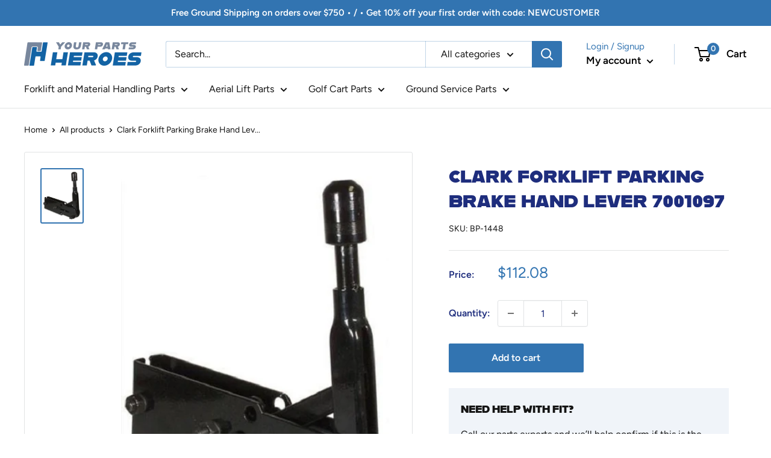

--- FILE ---
content_type: text/css;charset=utf-8
request_url: https://use.typekit.net/ocx1snv.css
body_size: 380
content:
/*
 * The Typekit service used to deliver this font or fonts for use on websites
 * is provided by Adobe and is subject to these Terms of Use
 * http://www.adobe.com/products/eulas/tou_typekit. For font license
 * information, see the list below.
 *
 * alfarn:
 *   - http://typekit.com/eulas/00000000000000007735bd28
 *
 * © 2009-2025 Adobe Systems Incorporated. All Rights Reserved.
 */
/*{"last_published":"2021-02-11 06:03:59 UTC"}*/

@import url("https://p.typekit.net/p.css?s=1&k=ocx1snv&ht=tk&f=39858&a=19084317&app=typekit&e=css");

@font-face {
font-family:"alfarn";
src:url("https://use.typekit.net/af/599ed7/00000000000000007735bd28/30/l?primer=7cdcb44be4a7db8877ffa5c0007b8dd865b3bbc383831fe2ea177f62257a9191&fvd=n4&v=3") format("woff2"),url("https://use.typekit.net/af/599ed7/00000000000000007735bd28/30/d?primer=7cdcb44be4a7db8877ffa5c0007b8dd865b3bbc383831fe2ea177f62257a9191&fvd=n4&v=3") format("woff"),url("https://use.typekit.net/af/599ed7/00000000000000007735bd28/30/a?primer=7cdcb44be4a7db8877ffa5c0007b8dd865b3bbc383831fe2ea177f62257a9191&fvd=n4&v=3") format("opentype");
font-display:auto;font-style:normal;font-weight:400;font-stretch:normal;
}

.tk-alfarn { font-family: "alfarn",sans-serif; }


--- FILE ---
content_type: text/css
request_url: https://yourpartsheroes.com/cdn/shop/t/2/assets/yourpartsheroes.css?v=153889588247794740591613440760
body_size: -443
content:
h1, 
h1 a, 
.section__title.heading.h3 { 
    font-family: alfarn, sans-serif !important;
    font-weight: 400;
    font-style: normal;
    text-transform: uppercase;
}


/* PRODUCT PAGE */
.product-fit-form{
  	background-color:#F0F4F9;
  	padding: 20px;
  	margin-top: 20px;
}
#shopify-section-product-template .product-block-list__item--info .card {
  	border: none;
}
.product-fit-form-subtitle {
	color: #bdbdbd;
}

 
  

--- FILE ---
content_type: text/javascript
request_url: https://yourpartsheroes.com/cdn/shop/t/2/assets/custom.js?v=90373254691674712701613020048
body_size: -595
content:
//# sourceMappingURL=/cdn/shop/t/2/assets/custom.js.map?v=90373254691674712701613020048
